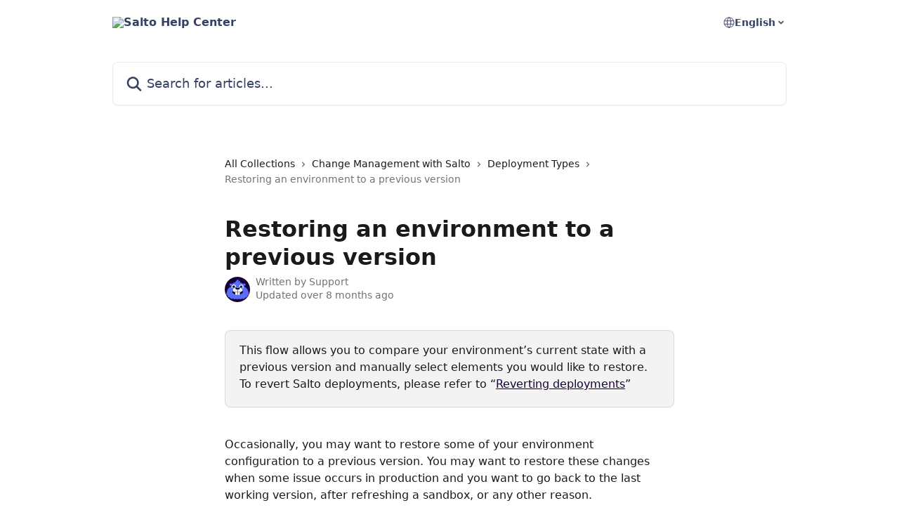

--- FILE ---
content_type: text/html; charset=utf-8
request_url: https://help.salto.io/en/articles/8947851-restoring-an-environment-to-a-previous-version
body_size: 13541
content:
<!DOCTYPE html><html lang="en"><head><meta charSet="utf-8" data-next-head=""/><title data-next-head="">Restoring an environment to a previous version | Salto Help Center</title><meta property="og:title" content="Restoring an environment to a previous version | Salto Help Center" data-next-head=""/><meta name="twitter:title" content="Restoring an environment to a previous version | Salto Help Center" data-next-head=""/><meta property="og:description" content="" data-next-head=""/><meta name="twitter:description" content="" data-next-head=""/><meta name="description" content="" data-next-head=""/><meta property="og:type" content="article" data-next-head=""/><meta name="robots" content="all" data-next-head=""/><meta name="viewport" content="width=device-width, initial-scale=1" data-next-head=""/><link href="https://intercom.help/salto-io/assets/favicon" rel="icon" data-next-head=""/><link rel="canonical" href="https://help.salto.io/en/articles/8947851-restoring-an-environment-to-a-previous-version" data-next-head=""/><link rel="alternate" href="https://help.salto.io/en/articles/8947851-restoring-an-environment-to-a-previous-version" hrefLang="en" data-next-head=""/><link rel="alternate" href="https://help.salto.io/en/articles/8947851-restoring-an-environment-to-a-previous-version" hrefLang="x-default" data-next-head=""/><link nonce="KVOPpumPemrXabs0Olxb7Q5xeKkPHtZ67uicPMk2B9k=" rel="preload" href="https://static.intercomassets.com/_next/static/css/3141721a1e975790.css" as="style"/><link nonce="KVOPpumPemrXabs0Olxb7Q5xeKkPHtZ67uicPMk2B9k=" rel="stylesheet" href="https://static.intercomassets.com/_next/static/css/3141721a1e975790.css" data-n-g=""/><noscript data-n-css="KVOPpumPemrXabs0Olxb7Q5xeKkPHtZ67uicPMk2B9k="></noscript><script defer="" nonce="KVOPpumPemrXabs0Olxb7Q5xeKkPHtZ67uicPMk2B9k=" nomodule="" src="https://static.intercomassets.com/_next/static/chunks/polyfills-42372ed130431b0a.js"></script><script defer="" src="https://static.intercomassets.com/_next/static/chunks/7506.a4d4b38169fb1abb.js" nonce="KVOPpumPemrXabs0Olxb7Q5xeKkPHtZ67uicPMk2B9k="></script><script src="https://static.intercomassets.com/_next/static/chunks/webpack-9467db35ebb51a5b.js" nonce="KVOPpumPemrXabs0Olxb7Q5xeKkPHtZ67uicPMk2B9k=" defer=""></script><script src="https://static.intercomassets.com/_next/static/chunks/framework-1f1b8d38c1d86c61.js" nonce="KVOPpumPemrXabs0Olxb7Q5xeKkPHtZ67uicPMk2B9k=" defer=""></script><script src="https://static.intercomassets.com/_next/static/chunks/main-2c5e5f2c49cfa8a6.js" nonce="KVOPpumPemrXabs0Olxb7Q5xeKkPHtZ67uicPMk2B9k=" defer=""></script><script src="https://static.intercomassets.com/_next/static/chunks/pages/_app-eeb3563fd84abde7.js" nonce="KVOPpumPemrXabs0Olxb7Q5xeKkPHtZ67uicPMk2B9k=" defer=""></script><script src="https://static.intercomassets.com/_next/static/chunks/d0502abb-aa607f45f5026044.js" nonce="KVOPpumPemrXabs0Olxb7Q5xeKkPHtZ67uicPMk2B9k=" defer=""></script><script src="https://static.intercomassets.com/_next/static/chunks/6190-ef428f6633b5a03f.js" nonce="KVOPpumPemrXabs0Olxb7Q5xeKkPHtZ67uicPMk2B9k=" defer=""></script><script src="https://static.intercomassets.com/_next/static/chunks/5729-6d79ddfe1353a77c.js" nonce="KVOPpumPemrXabs0Olxb7Q5xeKkPHtZ67uicPMk2B9k=" defer=""></script><script src="https://static.intercomassets.com/_next/static/chunks/296-7834dcf3444315af.js" nonce="KVOPpumPemrXabs0Olxb7Q5xeKkPHtZ67uicPMk2B9k=" defer=""></script><script src="https://static.intercomassets.com/_next/static/chunks/4835-9db7cd232aae5617.js" nonce="KVOPpumPemrXabs0Olxb7Q5xeKkPHtZ67uicPMk2B9k=" defer=""></script><script src="https://static.intercomassets.com/_next/static/chunks/2735-8954effe331a5dbf.js" nonce="KVOPpumPemrXabs0Olxb7Q5xeKkPHtZ67uicPMk2B9k=" defer=""></script><script src="https://static.intercomassets.com/_next/static/chunks/pages/%5BhelpCenterIdentifier%5D/%5Blocale%5D/articles/%5BarticleSlug%5D-cb17d809302ca462.js" nonce="KVOPpumPemrXabs0Olxb7Q5xeKkPHtZ67uicPMk2B9k=" defer=""></script><script src="https://static.intercomassets.com/_next/static/q6-H78BUaZoMFb5mLFXsB/_buildManifest.js" nonce="KVOPpumPemrXabs0Olxb7Q5xeKkPHtZ67uicPMk2B9k=" defer=""></script><script src="https://static.intercomassets.com/_next/static/q6-H78BUaZoMFb5mLFXsB/_ssgManifest.js" nonce="KVOPpumPemrXabs0Olxb7Q5xeKkPHtZ67uicPMk2B9k=" defer=""></script><meta name="sentry-trace" content="daa477b737b4721edb03e26cac06e681-e30c3aeee216f393-0"/><meta name="baggage" content="sentry-environment=production,sentry-release=ea9fe877243eed5ba8f1a47418a175aad6af4299,sentry-public_key=187f842308a64dea9f1f64d4b1b9c298,sentry-trace_id=daa477b737b4721edb03e26cac06e681,sentry-org_id=2129,sentry-sampled=false,sentry-sample_rand=0.7867071322991437,sentry-sample_rate=0"/><style id="__jsx-1802155537">:root{--body-bg: rgb(255, 255, 255);
--body-image: none;
--body-bg-rgb: 255, 255, 255;
--body-border: rgb(230, 230, 230);
--body-primary-color: #1a1a1a;
--body-secondary-color: #737373;
--body-reaction-bg: rgb(242, 242, 242);
--body-reaction-text-color: rgb(64, 64, 64);
--body-toc-active-border: #737373;
--body-toc-inactive-border: #f2f2f2;
--body-toc-inactive-color: #737373;
--body-toc-active-font-weight: 400;
--body-table-border: rgb(204, 204, 204);
--body-color: hsl(0, 0%, 0%);
--footer-bg: rgb(255, 255, 255);
--footer-image: none;
--footer-border: rgb(230, 230, 230);
--footer-color: hsl(218, 17%, 35%);
--header-bg: none;
--header-image: url(https://downloads.intercomcdn.com/i/o/xbdrirs1/622687/7e28fb76b6fca50ba3ad1b5c6651/cf1aea585ad9672eef4332cd22b0960a.jpg);
--header-color: hsl(225, 30%, 30%);
--collection-card-bg: none;
--collection-card-image: linear-gradient(to bottom right, #EEEEFD,#FBE7F6);
--collection-card-color: hsl(220, 26%, 14%);
--card-bg: rgb(255, 255, 255);
--card-border-color: rgb(230, 230, 230);
--card-border-inner-radius: 6px;
--card-border-radius: 8px;
--card-shadow: 0 1px 2px 0 rgb(0 0 0 / 0.05);
--search-bar-border-radius: 8px;
--search-bar-width: 100%;
--ticket-blue-bg-color: #dce1f9;
--ticket-blue-text-color: #334bfa;
--ticket-green-bg-color: #d7efdc;
--ticket-green-text-color: #0f7134;
--ticket-orange-bg-color: #ffebdb;
--ticket-orange-text-color: #b24d00;
--ticket-red-bg-color: #ffdbdb;
--ticket-red-text-color: #df2020;
--header-height: 245px;
--header-subheader-background-color: #000000;
--header-subheader-font-color: #FFFFFF;
--content-block-bg: rgb(255, 255, 255);
--content-block-image: none;
--content-block-color: hsl(0, 0%, 10%);
--content-block-button-bg: rgb(51, 75, 250);
--content-block-button-image: none;
--content-block-button-color: hsl(0, 0%, 100%);
--content-block-button-radius: 6px;
--primary-color: hsl(264, 100%, 11%);
--primary-color-alpha-10: hsla(264, 100%, 11%, 0.1);
--primary-color-alpha-60: hsla(264, 100%, 11%, 0.6);
--text-on-primary-color: #ffffff}</style><style id="__jsx-1611979459">:root{--font-family-primary: system-ui, "Segoe UI", "Roboto", "Helvetica", "Arial", sans-serif, "Apple Color Emoji", "Segoe UI Emoji", "Segoe UI Symbol"}</style><style id="__jsx-2466147061">:root{--font-family-secondary: system-ui, "Segoe UI", "Roboto", "Helvetica", "Arial", sans-serif, "Apple Color Emoji", "Segoe UI Emoji", "Segoe UI Symbol"}</style><style id="__jsx-cf6f0ea00fa5c760">.fade-background.jsx-cf6f0ea00fa5c760{background:radial-gradient(333.38%100%at 50%0%,rgba(var(--body-bg-rgb),0)0%,rgba(var(--body-bg-rgb),.00925356)11.67%,rgba(var(--body-bg-rgb),.0337355)21.17%,rgba(var(--body-bg-rgb),.0718242)28.85%,rgba(var(--body-bg-rgb),.121898)35.03%,rgba(var(--body-bg-rgb),.182336)40.05%,rgba(var(--body-bg-rgb),.251516)44.25%,rgba(var(--body-bg-rgb),.327818)47.96%,rgba(var(--body-bg-rgb),.409618)51.51%,rgba(var(--body-bg-rgb),.495297)55.23%,rgba(var(--body-bg-rgb),.583232)59.47%,rgba(var(--body-bg-rgb),.671801)64.55%,rgba(var(--body-bg-rgb),.759385)70.81%,rgba(var(--body-bg-rgb),.84436)78.58%,rgba(var(--body-bg-rgb),.9551)88.2%,rgba(var(--body-bg-rgb),1)100%),var(--header-image),var(--header-bg);background-size:cover;background-position-x:center}</style><style id="__jsx-4bed0c08ce36899e">.article_body a:not(.intercom-h2b-button){color:var(--primary-color)}article a.intercom-h2b-button{background-color:var(--primary-color);border:0}.zendesk-article table{overflow-x:scroll!important;display:block!important;height:auto!important}.intercom-interblocks-unordered-nested-list ul,.intercom-interblocks-ordered-nested-list ol{margin-top:16px;margin-bottom:16px}.intercom-interblocks-unordered-nested-list ul .intercom-interblocks-unordered-nested-list ul,.intercom-interblocks-unordered-nested-list ul .intercom-interblocks-ordered-nested-list ol,.intercom-interblocks-ordered-nested-list ol .intercom-interblocks-ordered-nested-list ol,.intercom-interblocks-ordered-nested-list ol .intercom-interblocks-unordered-nested-list ul{margin-top:0;margin-bottom:0}.intercom-interblocks-image a:focus{outline-offset:3px}</style></head><body><div id="__next"><div dir="ltr" class="h-full w-full"><a href="#main-content" class="sr-only font-bold text-header-color focus:not-sr-only focus:absolute focus:left-4 focus:top-4 focus:z-50" aria-roledescription="Link, Press control-option-right-arrow to exit">Skip to main content</a><main class="header__lite"><header id="header" data-testid="header" class="jsx-cf6f0ea00fa5c760 flex flex-col text-header-color"><div class="jsx-cf6f0ea00fa5c760 relative flex grow flex-col mb-9 bg-header-bg bg-header-image bg-cover bg-center pb-9"><div id="sr-announcement" aria-live="polite" class="jsx-cf6f0ea00fa5c760 sr-only"></div><div class="jsx-cf6f0ea00fa5c760 flex h-full flex-col items-center marker:shrink-0"><section class="relative flex w-full flex-col mb-6 pb-6"><div class="header__meta_wrapper flex justify-center px-5 pt-6 leading-none sm:px-10"><div class="flex items-center w-240" data-testid="subheader-container"><div class="mo__body header__site_name"><div class="header__logo"><a href="/en/"><img src="https://downloads.intercomcdn.com/i/o/xbdrirs1/622262/60d3d91e7508dedc8e7d76fb5ce4/b798fd0126f665c8f15d872fd54e9666.png" height="66" alt="Salto Help Center"/></a></div></div><div><div class="flex items-center font-semibold"><div class="flex items-center md:hidden" data-testid="small-screen-children"><button class="flex items-center border-none bg-transparent px-1.5" data-testid="hamburger-menu-button" aria-label="Open menu"><svg width="24" height="24" viewBox="0 0 16 16" xmlns="http://www.w3.org/2000/svg" class="fill-current"><path d="M1.86861 2C1.38889 2 1 2.3806 1 2.85008C1 3.31957 1.38889 3.70017 1.86861 3.70017H14.1314C14.6111 3.70017 15 3.31957 15 2.85008C15 2.3806 14.6111 2 14.1314 2H1.86861Z"></path><path d="M1 8C1 7.53051 1.38889 7.14992 1.86861 7.14992H14.1314C14.6111 7.14992 15 7.53051 15 8C15 8.46949 14.6111 8.85008 14.1314 8.85008H1.86861C1.38889 8.85008 1 8.46949 1 8Z"></path><path d="M1 13.1499C1 12.6804 1.38889 12.2998 1.86861 12.2998H14.1314C14.6111 12.2998 15 12.6804 15 13.1499C15 13.6194 14.6111 14 14.1314 14H1.86861C1.38889 14 1 13.6194 1 13.1499Z"></path></svg></button><div class="fixed right-0 top-0 z-50 h-full w-full hidden" data-testid="hamburger-menu"><div class="flex h-full w-full justify-end bg-black bg-opacity-30"><div class="flex h-fit w-full flex-col bg-white opacity-100 sm:h-full sm:w-1/2"><button class="text-body-font flex items-center self-end border-none bg-transparent pr-6 pt-6" data-testid="hamburger-menu-close-button" aria-label="Close menu"><svg width="24" height="24" viewBox="0 0 16 16" xmlns="http://www.w3.org/2000/svg"><path d="M3.5097 3.5097C3.84165 3.17776 4.37984 3.17776 4.71178 3.5097L7.99983 6.79775L11.2879 3.5097C11.6198 3.17776 12.158 3.17776 12.49 3.5097C12.8219 3.84165 12.8219 4.37984 12.49 4.71178L9.20191 7.99983L12.49 11.2879C12.8219 11.6198 12.8219 12.158 12.49 12.49C12.158 12.8219 11.6198 12.8219 11.2879 12.49L7.99983 9.20191L4.71178 12.49C4.37984 12.8219 3.84165 12.8219 3.5097 12.49C3.17776 12.158 3.17776 11.6198 3.5097 11.2879L6.79775 7.99983L3.5097 4.71178C3.17776 4.37984 3.17776 3.84165 3.5097 3.5097Z"></path></svg></button><nav class="flex flex-col pl-4 text-black"><div class="relative cursor-pointer has-[:focus]:outline"><select class="peer absolute z-10 block h-6 w-full cursor-pointer opacity-0 md:text-base" aria-label="Change language" id="language-selector"><option value="/en/articles/8947851-restoring-an-environment-to-a-previous-version" class="text-black" selected="">English</option></select><div class="mb-10 ml-5 flex items-center gap-1 text-md hover:opacity-80 peer-hover:opacity-80 md:m-0 md:ml-3 md:text-base" aria-hidden="true"><svg id="locale-picker-globe" width="16" height="16" viewBox="0 0 16 16" fill="none" xmlns="http://www.w3.org/2000/svg" class="shrink-0" aria-hidden="true"><path d="M8 15C11.866 15 15 11.866 15 8C15 4.13401 11.866 1 8 1C4.13401 1 1 4.13401 1 8C1 11.866 4.13401 15 8 15Z" stroke="currentColor" stroke-linecap="round" stroke-linejoin="round"></path><path d="M8 15C9.39949 15 10.534 11.866 10.534 8C10.534 4.13401 9.39949 1 8 1C6.60051 1 5.466 4.13401 5.466 8C5.466 11.866 6.60051 15 8 15Z" stroke="currentColor" stroke-linecap="round" stroke-linejoin="round"></path><path d="M1.448 5.75989H14.524" stroke="currentColor" stroke-linecap="round" stroke-linejoin="round"></path><path d="M1.448 10.2402H14.524" stroke="currentColor" stroke-linecap="round" stroke-linejoin="round"></path></svg>English<svg id="locale-picker-arrow" width="16" height="16" viewBox="0 0 16 16" fill="none" xmlns="http://www.w3.org/2000/svg" class="shrink-0" aria-hidden="true"><path d="M5 6.5L8.00093 9.5L11 6.50187" stroke="currentColor" stroke-width="1.5" stroke-linecap="round" stroke-linejoin="round"></path></svg></div></div></nav></div></div></div></div><nav class="hidden items-center md:flex" data-testid="large-screen-children"><div class="relative cursor-pointer has-[:focus]:outline"><select class="peer absolute z-10 block h-6 w-full cursor-pointer opacity-0 md:text-base" aria-label="Change language" id="language-selector"><option value="/en/articles/8947851-restoring-an-environment-to-a-previous-version" class="text-black" selected="">English</option></select><div class="mb-10 ml-5 flex items-center gap-1 text-md hover:opacity-80 peer-hover:opacity-80 md:m-0 md:ml-3 md:text-base" aria-hidden="true"><svg id="locale-picker-globe" width="16" height="16" viewBox="0 0 16 16" fill="none" xmlns="http://www.w3.org/2000/svg" class="shrink-0" aria-hidden="true"><path d="M8 15C11.866 15 15 11.866 15 8C15 4.13401 11.866 1 8 1C4.13401 1 1 4.13401 1 8C1 11.866 4.13401 15 8 15Z" stroke="currentColor" stroke-linecap="round" stroke-linejoin="round"></path><path d="M8 15C9.39949 15 10.534 11.866 10.534 8C10.534 4.13401 9.39949 1 8 1C6.60051 1 5.466 4.13401 5.466 8C5.466 11.866 6.60051 15 8 15Z" stroke="currentColor" stroke-linecap="round" stroke-linejoin="round"></path><path d="M1.448 5.75989H14.524" stroke="currentColor" stroke-linecap="round" stroke-linejoin="round"></path><path d="M1.448 10.2402H14.524" stroke="currentColor" stroke-linecap="round" stroke-linejoin="round"></path></svg>English<svg id="locale-picker-arrow" width="16" height="16" viewBox="0 0 16 16" fill="none" xmlns="http://www.w3.org/2000/svg" class="shrink-0" aria-hidden="true"><path d="M5 6.5L8.00093 9.5L11 6.50187" stroke="currentColor" stroke-width="1.5" stroke-linecap="round" stroke-linejoin="round"></path></svg></div></div></nav></div></div></div></div></section><section class="relative mx-5 flex h-full w-full flex-col items-center px-5 sm:px-10"><div class="flex h-full max-w-full flex-col w-240 justify-end" data-testid="main-header-container"><div id="search-bar" class="relative w-full"><form action="/en/" autoComplete="off"><div class="flex w-full flex-col items-start"><div class="relative flex w-full sm:w-search-bar"><label for="search-input" class="sr-only">Search for articles...</label><input id="search-input" type="text" autoComplete="off" class="peer w-full rounded-search-bar border border-black-alpha-8 bg-white-alpha-20 p-4 ps-12 font-secondary text-lg text-header-color shadow-search-bar outline-none transition ease-linear placeholder:text-header-color hover:bg-white-alpha-27 hover:shadow-search-bar-hover focus:border-transparent focus:bg-white focus:text-black-10 focus:shadow-search-bar-focused placeholder:focus:text-black-45" placeholder="Search for articles..." name="q" aria-label="Search for articles..." value=""/><div class="absolute inset-y-0 start-0 flex items-center fill-header-color peer-focus-visible:fill-black-45 pointer-events-none ps-5"><svg width="22" height="21" viewBox="0 0 22 21" xmlns="http://www.w3.org/2000/svg" class="fill-inherit" aria-hidden="true"><path fill-rule="evenodd" clip-rule="evenodd" d="M3.27485 8.7001C3.27485 5.42781 5.92757 2.7751 9.19985 2.7751C12.4721 2.7751 15.1249 5.42781 15.1249 8.7001C15.1249 11.9724 12.4721 14.6251 9.19985 14.6251C5.92757 14.6251 3.27485 11.9724 3.27485 8.7001ZM9.19985 0.225098C4.51924 0.225098 0.724854 4.01948 0.724854 8.7001C0.724854 13.3807 4.51924 17.1751 9.19985 17.1751C11.0802 17.1751 12.8176 16.5627 14.2234 15.5265L19.0981 20.4013C19.5961 20.8992 20.4033 20.8992 20.9013 20.4013C21.3992 19.9033 21.3992 19.0961 20.9013 18.5981L16.0264 13.7233C17.0625 12.3176 17.6749 10.5804 17.6749 8.7001C17.6749 4.01948 13.8805 0.225098 9.19985 0.225098Z"></path></svg></div></div></div></form></div></div></section></div></div></header><div class="z-1 flex shrink-0 grow basis-auto justify-center px-5 sm:px-10"><section data-testid="main-content" id="main-content" class="max-w-full w-240"><section data-testid="article-section" class="section section__article"><div class="justify-center flex"><div class="relative z-3 w-full lg:max-w-160 "><div class="flex pb-6 max-md:pb-2 lg:max-w-160"><div tabindex="-1" class="focus:outline-none"><div class="flex flex-wrap items-baseline pb-4 text-base" tabindex="0" role="navigation" aria-label="Breadcrumb"><a href="/en/" class="pr-2 text-body-primary-color no-underline hover:text-body-secondary-color">All Collections</a><div class="pr-2" aria-hidden="true"><svg width="6" height="10" viewBox="0 0 6 10" class="block h-2 w-2 fill-body-secondary-color rtl:rotate-180" xmlns="http://www.w3.org/2000/svg"><path fill-rule="evenodd" clip-rule="evenodd" d="M0.648862 0.898862C0.316916 1.23081 0.316916 1.769 0.648862 2.10094L3.54782 4.9999L0.648862 7.89886C0.316916 8.23081 0.316917 8.769 0.648862 9.10094C0.980808 9.43289 1.519 9.43289 1.85094 9.10094L5.35094 5.60094C5.68289 5.269 5.68289 4.73081 5.35094 4.39886L1.85094 0.898862C1.519 0.566916 0.980807 0.566916 0.648862 0.898862Z"></path></svg></div><a href="https://help.salto.io/en/collections/3823138-change-management-with-salto" class="pr-2 text-body-primary-color no-underline hover:text-body-secondary-color" data-testid="breadcrumb-0">Change Management with Salto</a><div class="pr-2" aria-hidden="true"><svg width="6" height="10" viewBox="0 0 6 10" class="block h-2 w-2 fill-body-secondary-color rtl:rotate-180" xmlns="http://www.w3.org/2000/svg"><path fill-rule="evenodd" clip-rule="evenodd" d="M0.648862 0.898862C0.316916 1.23081 0.316916 1.769 0.648862 2.10094L3.54782 4.9999L0.648862 7.89886C0.316916 8.23081 0.316917 8.769 0.648862 9.10094C0.980808 9.43289 1.519 9.43289 1.85094 9.10094L5.35094 5.60094C5.68289 5.269 5.68289 4.73081 5.35094 4.39886L1.85094 0.898862C1.519 0.566916 0.980807 0.566916 0.648862 0.898862Z"></path></svg></div><a href="https://help.salto.io/en/collections/9939231-deployment-types" class="pr-2 text-body-primary-color no-underline hover:text-body-secondary-color" data-testid="breadcrumb-1">Deployment Types</a><div class="pr-2" aria-hidden="true"><svg width="6" height="10" viewBox="0 0 6 10" class="block h-2 w-2 fill-body-secondary-color rtl:rotate-180" xmlns="http://www.w3.org/2000/svg"><path fill-rule="evenodd" clip-rule="evenodd" d="M0.648862 0.898862C0.316916 1.23081 0.316916 1.769 0.648862 2.10094L3.54782 4.9999L0.648862 7.89886C0.316916 8.23081 0.316917 8.769 0.648862 9.10094C0.980808 9.43289 1.519 9.43289 1.85094 9.10094L5.35094 5.60094C5.68289 5.269 5.68289 4.73081 5.35094 4.39886L1.85094 0.898862C1.519 0.566916 0.980807 0.566916 0.648862 0.898862Z"></path></svg></div><div class="text-body-secondary-color">Restoring an environment to a previous version</div></div></div></div><div class=""><div class="article intercom-force-break"><div class="mb-10 max-lg:mb-6"><div class="flex flex-col gap-4"><div class="flex flex-col"><h1 class="mb-1 font-primary text-2xl font-bold leading-10 text-body-primary-color">Restoring an environment to a previous version</h1></div><div class="avatar"><div class="avatar__photo"><img width="24" height="24" src="https://static.intercomassets.com/avatars/5451387/square_128/Frame_2_%281%29-1649872775.png" alt="Support avatar" class="inline-flex items-center justify-center rounded-full bg-primary text-lg font-bold leading-6 text-primary-text shadow-solid-2 shadow-body-bg [&amp;:nth-child(n+2)]:hidden lg:[&amp;:nth-child(n+2)]:inline-flex h-8 w-8 sm:h-9 sm:w-9"/></div><div class="avatar__info -mt-0.5 text-base"><span class="text-body-secondary-color"><div>Written by <span>Support</span></div> <!-- -->Updated over 8 months ago</span></div></div></div></div><div class="jsx-4bed0c08ce36899e "><div class="jsx-4bed0c08ce36899e article_body"><article class="jsx-4bed0c08ce36899e "><div class="intercom-interblocks-callout" style="background-color:#e8e8e880;border-color:#73737633"><div class="intercom-interblocks-paragraph no-margin intercom-interblocks-align-left"><p>This flow allows you to compare your environment’s current state with a previous version and manually select elements you would like to restore.</p></div><div class="intercom-interblocks-paragraph no-margin intercom-interblocks-align-left"><p>To revert Salto deployments, please refer to “<a href="https://help.salto.io/en/articles/8906944-reverting-deployments">Reverting deployments</a>”</p></div></div><div class="intercom-interblocks-paragraph no-margin intercom-interblocks-align-left"><p> </p></div><div class="intercom-interblocks-paragraph no-margin intercom-interblocks-align-left"><p>Occasionally, you may want to restore some of your environment configuration to a previous version. You may want to restore these changes when some issue occurs in production and you want to go back to the last working version, after refreshing a sandbox, or any other reason.</p></div><div class="intercom-interblocks-paragraph no-margin intercom-interblocks-align-left"><p> </p></div><div class="intercom-interblocks-paragraph no-margin intercom-interblocks-align-left"><p>To restore an environment&#x27;s configuration to a previous version, go to the Change Log tab. Here, you&#x27;ll see a list of all versions done in the Environment.</p></div><div class="intercom-interblocks-paragraph no-margin intercom-interblocks-align-left"><p>To restore the environment&#x27;s configuration to a specific version, hover on the row of the Fetch or Deployment that changed the environment and click the Restore button:</p></div><div class="intercom-interblocks-paragraph no-margin intercom-interblocks-align-left"><p> </p></div><div class="intercom-interblocks-paragraph no-margin intercom-interblocks-align-left"><p> </p></div><div class="intercom-interblocks-image intercom-interblocks-align-left"><a href="https://downloads.intercomcdn.com/i/o/1129972808/e01f989e2695a699a3a65219/Change+log+-+general+%281080p+15f%29.gif?expires=1768913100&amp;signature=4e21eb78339b693889619f4b4252961ae863e70e95c9dfbb3c311925d463ed03&amp;req=dSElH8B5n4lfUfMW1HO4zU%2FgW5ObqDIqH%2F%2BGGTAlke7p90ypKtRIVXtVKhby%0AR2CSIBqZ74TMRFUT7EY%3D%0A" target="_blank" rel="noreferrer nofollow noopener"><img src="https://downloads.intercomcdn.com/i/o/1129972808/e01f989e2695a699a3a65219/Change+log+-+general+%281080p+15f%29.gif?expires=1768913100&amp;signature=4e21eb78339b693889619f4b4252961ae863e70e95c9dfbb3c311925d463ed03&amp;req=dSElH8B5n4lfUfMW1HO4zU%2FgW5ObqDIqH%2F%2BGGTAlke7p90ypKtRIVXtVKhby%0AR2CSIBqZ74TMRFUT7EY%3D%0A" width="2088" height="1080"/></a></div><div class="intercom-interblocks-paragraph no-margin intercom-interblocks-align-left"><p> </p></div><div class="intercom-interblocks-paragraph no-margin intercom-interblocks-align-left"><p>A &quot;Restore&quot; deployment will then be created. The deployment starts with a comparison of the current environment configuration, and the historic configuration from the version you chose; you can now select specific changes you want to restore. </p></div><div class="intercom-interblocks-callout" style="background-color:#e3e7fa80;border-color:#334bfa33"><div class="intercom-interblocks-paragraph no-margin intercom-interblocks-align-left"><p>💡 A version is created after every successful fetch and deployment that represents changes in the environment.<br/>To lean more about automating and controlling your versions frequency go to &quot;<a href="https://app.intercom.com/a/apps/xbdrirs1/articles/articles/8889642/show" rel="nofollow noopener noreferrer" target="_blank">Fetching Your Configuration Data</a>&quot;.</p></div></div><div class="intercom-interblocks-paragraph no-margin intercom-interblocks-align-left"><p>If you cannot find the changes you would like to restore, you can modify the compared version of the environment by clicking on the version badge and choosing a different version.</p></div><div class="intercom-interblocks-paragraph no-margin intercom-interblocks-align-left"><p> </p></div><div class="intercom-interblocks-image intercom-interblocks-align-left"><a href="https://downloads.intercomcdn.com/i/o/962729575/3075b5407de29a56c8d00730/Screen_Shot_2024-02-12_at_12_07_02.png?expires=1768913100&amp;signature=33c7a55e2342d09496676116b07b6d5b442b24c4fec225fcb8c037f6bf677b24&amp;req=fSYlEct3mIZaFb4f3HP0gLRuDOsPU0BQL9wP%2FQTE22mrp39P2Jw8WEWtRks%2F%0Anb81g0E5uYTeHCdLbA%3D%3D%0A" target="_blank" rel="noreferrer nofollow noopener"><img src="https://downloads.intercomcdn.com/i/o/962729575/3075b5407de29a56c8d00730/Screen_Shot_2024-02-12_at_12_07_02.png?expires=1768913100&amp;signature=33c7a55e2342d09496676116b07b6d5b442b24c4fec225fcb8c037f6bf677b24&amp;req=fSYlEct3mIZaFb4f3HP0gLRuDOsPU0BQL9wP%2FQTE22mrp39P2Jw8WEWtRks%2F%0Anb81g0E5uYTeHCdLbA%3D%3D%0A" width="3578" height="1788"/></a></div><div class="intercom-interblocks-paragraph no-margin intercom-interblocks-align-left"><p> </p></div><div class="intercom-interblocks-paragraph no-margin intercom-interblocks-align-left"><p>After selecting the changes you wish to deploy, click &quot;Preview Deployment&quot; to continue. You can read more about the rest of the deploy process, in the &quot;<a href="https://help.salto.io/en/articles/9099857-previewing-and-finalizing-your-deployment">Previewing and finalizing your deployment</a>&quot; help article.</p></div><div class="intercom-interblocks-paragraph no-margin intercom-interblocks-align-left"><p> </p></div><div class="intercom-interblocks-callout" style="background-color:#feedaf80;border-color:#fbc91633"><div class="intercom-interblocks-paragraph no-margin intercom-interblocks-align-left"><p><b>Important Notice on Restoring with Regenerated Salto IDs</b></p></div><div class="intercom-interblocks-paragraph no-margin intercom-interblocks-align-left"><p>When <a href="https://help.salto.io/en/articles/8290892-misalignment-of-salto-element-ids">regenerating Salto IDs</a>, be mindful that attempting to restore to a version prior to Salto IDs regeneration result in elements with newly generated Salto IDs not being restored. This limitation is due to the absence of these IDs in earlier versions, which can prevent a direct match during the restoration process. Please plan your revert activities accordingly to make sure you recover the environment&#x27;s configuration.</p></div></div></article></div></div></div></div><div class="intercom-reaction-picker -mb-4 -ml-4 -mr-4 mt-6 rounded-card sm:-mb-2 sm:-ml-1 sm:-mr-1 sm:mt-8" role="group" aria-label="feedback form"><div class="intercom-reaction-prompt">Did this answer your question?</div><div class="intercom-reactions-container"><button class="intercom-reaction" aria-label="Disappointed Reaction" tabindex="0" data-reaction-text="disappointed" aria-pressed="false"><span title="Disappointed">😞</span></button><button class="intercom-reaction" aria-label="Neutral Reaction" tabindex="0" data-reaction-text="neutral" aria-pressed="false"><span title="Neutral">😐</span></button><button class="intercom-reaction" aria-label="Smiley Reaction" tabindex="0" data-reaction-text="smiley" aria-pressed="false"><span title="Smiley">😃</span></button></div></div></div></div></section></section></div><footer id="footer" class="mt-24 shrink-0 bg-footer-bg px-0 py-12 text-left text-base text-footer-color"><div class="shrink-0 grow basis-auto px-5 sm:px-10"><div class="mx-auto max-w-240 sm:w-auto"><div><div class="text-center" data-testid="simple-footer-layout"><div class="align-middle text-lg text-footer-color"><a class="no-underline" href="/en/"><img data-testid="logo-img" src="https://downloads.intercomcdn.com/i/o/563488/85fdb6d8ae1ff7e31ac5c23f/1d7167e171b523a9557770877b19376e.png" alt="Salto Help Center" class="max-h-8 contrast-80 inline"/></a></div><div class="mt-10" data-testid="simple-footer-links"><div class="flex flex-row justify-center"></div><ul data-testid="social-links" class="flex flex-wrap items-center gap-4 p-0 justify-center" id="social-links"><li class="list-none align-middle"><a target="_blank" href="https://www.linkedin.com/company/salto-io" rel="nofollow noreferrer noopener" data-testid="footer-social-link-0" class="no-underline"><img src="https://intercom.help/salto-io/assets/svg/icon:social-linkedin/4A5568" alt="" aria-label="https://www.linkedin.com/company/salto-io" width="16" height="16" loading="lazy" data-testid="social-icon-linkedin"/></a></li><li class="list-none align-middle"><a target="_blank" href="https://www.twitter.com/salto_io" rel="nofollow noreferrer noopener" data-testid="footer-social-link-1" class="no-underline"><img src="https://intercom.help/salto-io/assets/svg/icon:social-twitter-x/4A5568" alt="" aria-label="https://www.twitter.com/salto_io" width="16" height="16" loading="lazy" data-testid="social-icon-x"/></a></li></ul></div></div></div></div></div></footer></main></div></div><script id="__NEXT_DATA__" type="application/json" nonce="KVOPpumPemrXabs0Olxb7Q5xeKkPHtZ67uicPMk2B9k=">{"props":{"pageProps":{"app":{"id":"xbdrirs1","messengerUrl":"https://widget.intercom.io/widget/xbdrirs1","name":"Salto","poweredByIntercomUrl":"https://www.intercom.com/intercom-link?company=Salto\u0026solution=customer-support\u0026utm_campaign=intercom-link\u0026utm_content=We+run+on+Intercom\u0026utm_medium=help-center\u0026utm_referrer=https%3A%2F%2Fhelp.salto.io%2Fen%2Farticles%2F8947851-restoring-an-environment-to-a-previous-version\u0026utm_source=desktop-web","features":{"consentBannerBeta":false,"customNotFoundErrorMessage":false,"disableFontPreloading":false,"disableNoMarginClassTransformation":false,"finOnHelpCenter":false,"hideIconsWithBackgroundImages":false,"messengerCustomFonts":false}},"helpCenterSite":{"customDomain":"help.salto.io","defaultLocale":"en","disableBranding":true,"externalLoginName":"Salto free 30 day trial","externalLoginUrl":"https://app.salto.io/login","footerContactDetails":null,"footerLinks":{"custom":[],"socialLinks":[{"iconUrl":"https://intercom.help/salto-io/assets/svg/icon:social-linkedin","provider":"linkedin","url":"https://www.linkedin.com/company/salto-io"},{"iconUrl":"https://intercom.help/salto-io/assets/svg/icon:social-twitter-x","provider":"x","url":"https://www.twitter.com/salto_io"}],"linkGroups":[]},"headerLinks":[],"homeCollectionCols":2,"googleAnalyticsTrackingId":null,"googleTagManagerId":null,"pathPrefixForCustomDomain":null,"seoIndexingEnabled":true,"helpCenterId":1203795,"url":"https://help.salto.io","customizedFooterTextContent":null,"consentBannerConfig":null,"canInjectCustomScripts":false,"scriptSection":1,"customScriptFilesExist":false},"localeLinks":[{"id":"en","absoluteUrl":"https://help.salto.io/en/articles/8947851-restoring-an-environment-to-a-previous-version","available":true,"name":"English","selected":true,"url":"/en/articles/8947851-restoring-an-environment-to-a-previous-version"}],"requestContext":{"articleSource":null,"academy":false,"canonicalUrl":"https://help.salto.io/en/articles/8947851-restoring-an-environment-to-a-previous-version","headerless":false,"isDefaultDomainRequest":false,"nonce":"KVOPpumPemrXabs0Olxb7Q5xeKkPHtZ67uicPMk2B9k=","rootUrl":"/en/","sheetUserCipher":null,"type":"help-center"},"theme":{"color":"160038","siteName":"Salto Help Center","headline":"Automated configuration management for enterprise applications","headerFontColor":"354062","logo":"https://downloads.intercomcdn.com/i/o/xbdrirs1/622262/60d3d91e7508dedc8e7d76fb5ce4/b798fd0126f665c8f15d872fd54e9666.png","logoHeight":"66","header":"https://downloads.intercomcdn.com/i/o/xbdrirs1/622687/7e28fb76b6fca50ba3ad1b5c6651/cf1aea585ad9672eef4332cd22b0960a.jpg","favicon":"https://intercom.help/salto-io/assets/favicon","locale":"en","homeUrl":"https://www.salto.io","social":null,"urlPrefixForDefaultDomain":"https://intercom.help/salto-io","customDomain":"help.salto.io","customDomainUsesSsl":true,"customizationOptions":{"customizationType":1,"header":{"backgroundColor":"#160038","fontColor":"#354062","fadeToEdge":false,"backgroundGradient":null,"backgroundImageId":622687,"backgroundImageUrl":"https://downloads.intercomcdn.com/i/o/xbdrirs1/622687/7e28fb76b6fca50ba3ad1b5c6651/cf1aea585ad9672eef4332cd22b0960a.jpg"},"body":{"backgroundColor":"#ffffff","fontColor":null,"fadeToEdge":null,"backgroundGradient":null,"backgroundImageId":null},"footer":{"backgroundColor":"#ffffff","fontColor":"#4A5568","fadeToEdge":null,"backgroundGradient":null,"backgroundImageId":null,"showRichTextField":false},"layout":{"homePage":{"blocks":[{"type":"tickets-portal-link","enabled":false},{"type":"article-list","columns":2,"enabled":false,"localizedContent":[{"title":"","locale":"en","links":[{"articleId":"6927208","type":"article-link"},{"articleId":"6927221","type":"article-link"},{"articleId":"6933961","type":"article-link"},{"articleId":"7837112","type":"article-link"},{"articleId":"6933964","type":"article-link"},{"articleId":"7835740","type":"article-link"}]}]},{"type":"content-block","enabled":false,"columns":1},{"type":"collection-list","columns":2,"template":2}]},"collectionsPage":{"showArticleDescriptions":false},"articlePage":{},"searchPage":{}},"collectionCard":{"global":{"backgroundColor":null,"fontColor":"#1A202C","fadeToEdge":null,"backgroundGradient":{"steps":[{"color":"#EEEEFD"},{"color":"#FBE7F6"}]},"backgroundImageId":null,"showIcons":true,"backgroundImageUrl":null},"collections":[{"collectionId":3780735,"outboundContent":{"backgroundColor":"#00A1DF","fontColor":"#1A202C","fadeToEdge":null,"backgroundGradient":null,"backgroundImageId":null}},{"collectionId":3780769,"outboundContent":{"backgroundColor":null,"fontColor":"#1A202C","fadeToEdge":null,"backgroundGradient":{"steps":[{"color":"#EEEEFD"},{"color":"#FBE7F6"}]},"backgroundImageId":null}},{"collectionId":3780736,"outboundContent":{"backgroundColor":"#1C2126","fontColor":"#1A202C","fadeToEdge":null,"backgroundGradient":null,"backgroundImageId":null}},{"collectionId":3780737,"outboundContent":{"backgroundColor":"#03353A","fontColor":"#1A202C","fadeToEdge":null,"backgroundGradient":null,"backgroundImageId":null}},{"collectionId":3780738,"outboundContent":{"backgroundColor":"#1867DB","fontColor":"#1A202C","fadeToEdge":null,"backgroundGradient":null,"backgroundImageId":null}},{"collectionId":3982949,"outboundContent":{"backgroundColor":"#191919","fontColor":"#1A202C","fadeToEdge":null,"backgroundGradient":null,"backgroundImageId":null}},{"collectionId":9413361,"outboundContent":{"backgroundColor":"#5956E9","fontColor":"#1A202C","fadeToEdge":null,"backgroundGradient":null,"backgroundImageId":null}},{"collectionId":3780743,"outboundContent":{"backgroundColor":"#EDF2F7","fontColor":"#ffffff","fadeToEdge":null,"backgroundGradient":null,"backgroundImageId":null}},{"collectionId":3823218,"outboundContent":{"backgroundColor":"#EDF2F7","fontColor":"#1A202C","fadeToEdge":null,"backgroundGradient":null,"backgroundImageId":null}},{"collectionId":6633070,"outboundContent":{"backgroundColor":"#EDF2F7","fontColor":"#1A202C","fadeToEdge":null,"backgroundGradient":null,"backgroundImageId":null}},{"collectionId":3780733,"outboundContent":{"backgroundColor":"#EDF2F7","fontColor":"#1A202C","fadeToEdge":null,"backgroundGradient":null,"backgroundImageId":null}},{"collectionId":11520454,"outboundContent":{"backgroundColor":"#24375B","fontColor":"#24375B","fadeToEdge":null,"backgroundGradient":null,"backgroundImageId":null}}]},"global":{"font":{"customFontFaces":[],"primary":null,"secondary":null},"componentStyle":{"card":{"type":"bordered","borderRadius":8}},"namedComponents":{"header":{"subheader":{"enabled":false,"style":{"backgroundColor":"#000000","fontColor":"#FFFFFF"}},"style":{"height":"245px","align":"start","justify":"end"}},"searchBar":{"style":{"width":"100%","borderRadius":8}},"footer":{"type":0}},"brand":{"colors":[],"websiteUrl":""}},"contentBlock":{"blockStyle":{"backgroundColor":"#ffffff","fontColor":"#1a1a1a","fadeToEdge":null,"backgroundGradient":null,"backgroundImageId":null,"backgroundImageUrl":null},"buttonOptions":{"backgroundColor":"#334BFA","fontColor":"#ffffff","borderRadius":6},"isFullWidth":false}},"helpCenterName":"Salto Help Center","footerLogo":"https://downloads.intercomcdn.com/i/o/563488/85fdb6d8ae1ff7e31ac5c23f/1d7167e171b523a9557770877b19376e.png","footerLogoHeight":"38","localisedInformation":{"contentBlock":{"locale":"en","title":"Content section title","withButton":false,"description":"","buttonTitle":"Button title","buttonUrl":""}}},"user":{"userId":"18bd9c39-f133-4438-a5dd-3e528998fd44","role":"visitor_role","country_code":null},"articleContent":{"articleId":"8947851","author":{"avatar":"https://static.intercomassets.com/avatars/5451387/square_128/Frame_2_%281%29-1649872775.png","name":"Support","first_name":"Support","avatar_shape":"circle"},"blocks":[{"type":"callout","content":[{"type":"paragraph","text":"This flow allows you to compare your environment’s current state with a previous version and manually select elements you would like to restore.","class":"no-margin"},{"type":"paragraph","text":"To revert Salto deployments, please refer to “\u003ca href=\"https://help.salto.io/en/articles/8906944-reverting-deployments\"\u003eReverting deployments\u003c/a\u003e”","class":"no-margin"}],"style":{"backgroundColor":"#e8e8e880","borderColor":"#73737633"}},{"type":"paragraph","text":" ","class":"no-margin"},{"type":"paragraph","text":"Occasionally, you may want to restore some of your environment configuration to a previous version. You may want to restore these changes when some issue occurs in production and you want to go back to the last working version, after refreshing a sandbox, or any other reason.","class":"no-margin"},{"type":"paragraph","text":" ","class":"no-margin"},{"type":"paragraph","text":"To restore an environment's configuration to a previous version, go to the Change Log tab. Here, you'll see a list of all versions done in the Environment.","class":"no-margin"},{"type":"paragraph","text":"To restore the environment's configuration to a specific version, hover on the row of the Fetch or Deployment that changed the environment and click the Restore button:","class":"no-margin"},{"type":"paragraph","text":" ","class":"no-margin"},{"type":"paragraph","text":" ","class":"no-margin"},{"type":"image","url":"https://downloads.intercomcdn.com/i/o/1129972808/e01f989e2695a699a3a65219/Change+log+-+general+%281080p+15f%29.gif?expires=1768913100\u0026signature=4e21eb78339b693889619f4b4252961ae863e70e95c9dfbb3c311925d463ed03\u0026req=dSElH8B5n4lfUfMW1HO4zU%2FgW5ObqDIqH%2F%2BGGTAlke7p90ypKtRIVXtVKhby%0AR2CSIBqZ74TMRFUT7EY%3D%0A","width":2088,"height":1080},{"type":"paragraph","text":" ","class":"no-margin"},{"type":"paragraph","text":"A \"Restore\" deployment will then be created. The deployment starts with a comparison of the current environment configuration, and the historic configuration from the version you chose; you can now select specific changes you want to restore. ","class":"no-margin"},{"type":"callout","content":[{"type":"paragraph","text":"💡 A version is created after every successful fetch and deployment that represents changes in the environment.\u003cbr\u003eTo lean more about automating and controlling your versions frequency go to \"\u003ca href=\"https://app.intercom.com/a/apps/xbdrirs1/articles/articles/8889642/show\" rel=\"nofollow noopener noreferrer\" target=\"_blank\"\u003eFetching Your Configuration Data\u003c/a\u003e\".","class":"no-margin"}],"style":{"backgroundColor":"#e3e7fa80","borderColor":"#334bfa33"}},{"type":"paragraph","text":"If you cannot find the changes you would like to restore, you can modify the compared version of the environment by clicking on the version badge and choosing a different version.","class":"no-margin"},{"type":"paragraph","text":" ","class":"no-margin"},{"type":"image","url":"https://downloads.intercomcdn.com/i/o/962729575/3075b5407de29a56c8d00730/Screen_Shot_2024-02-12_at_12_07_02.png?expires=1768913100\u0026signature=33c7a55e2342d09496676116b07b6d5b442b24c4fec225fcb8c037f6bf677b24\u0026req=fSYlEct3mIZaFb4f3HP0gLRuDOsPU0BQL9wP%2FQTE22mrp39P2Jw8WEWtRks%2F%0Anb81g0E5uYTeHCdLbA%3D%3D%0A","width":3578,"height":1788},{"type":"paragraph","text":" ","class":"no-margin"},{"type":"paragraph","text":"After selecting the changes you wish to deploy, click \"Preview Deployment\" to continue. You can read more about the rest of the deploy process, in the \"\u003ca href=\"https://help.salto.io/en/articles/9099857-previewing-and-finalizing-your-deployment\"\u003ePreviewing and finalizing your deployment\u003c/a\u003e\" help article.","class":"no-margin"},{"type":"paragraph","text":" ","class":"no-margin"},{"type":"callout","content":[{"type":"paragraph","text":"\u003cb\u003eImportant Notice on Restoring with Regenerated Salto IDs\u003c/b\u003e","class":"no-margin"},{"type":"paragraph","text":"When \u003ca href=\"https://help.salto.io/en/articles/8290892-misalignment-of-salto-element-ids\"\u003eregenerating Salto IDs\u003c/a\u003e, be mindful that attempting to restore to a version prior to Salto IDs regeneration result in elements with newly generated Salto IDs not being restored. This limitation is due to the absence of these IDs in earlier versions, which can prevent a direct match during the restoration process. Please plan your revert activities accordingly to make sure you recover the environment's configuration.","class":"no-margin"}],"style":{"backgroundColor":"#feedaf80","borderColor":"#fbc91633"}}],"collectionId":"9939231","description":"","id":"9087849","lastUpdated":"Updated over 8 months ago","relatedArticles":null,"targetUserType":"everyone","title":"Restoring an environment to a previous version","showTableOfContents":true,"synced":false,"isStandaloneApp":false},"breadcrumbs":[{"url":"https://help.salto.io/en/collections/3823138-change-management-with-salto","name":"Change Management with Salto"},{"url":"https://help.salto.io/en/collections/9939231-deployment-types","name":"Deployment Types"}],"selectedReaction":null,"showReactions":true,"themeCSSCustomProperties":{"--body-bg":"rgb(255, 255, 255)","--body-image":"none","--body-bg-rgb":"255, 255, 255","--body-border":"rgb(230, 230, 230)","--body-primary-color":"#1a1a1a","--body-secondary-color":"#737373","--body-reaction-bg":"rgb(242, 242, 242)","--body-reaction-text-color":"rgb(64, 64, 64)","--body-toc-active-border":"#737373","--body-toc-inactive-border":"#f2f2f2","--body-toc-inactive-color":"#737373","--body-toc-active-font-weight":400,"--body-table-border":"rgb(204, 204, 204)","--body-color":"hsl(0, 0%, 0%)","--footer-bg":"rgb(255, 255, 255)","--footer-image":"none","--footer-border":"rgb(230, 230, 230)","--footer-color":"hsl(218, 17%, 35%)","--header-bg":"none","--header-image":"url(https://downloads.intercomcdn.com/i/o/xbdrirs1/622687/7e28fb76b6fca50ba3ad1b5c6651/cf1aea585ad9672eef4332cd22b0960a.jpg)","--header-color":"hsl(225, 30%, 30%)","--collection-card-bg":"none","--collection-card-image":"linear-gradient(to bottom right, #EEEEFD,#FBE7F6)","--collection-card-color":"hsl(220, 26%, 14%)","--card-bg":"rgb(255, 255, 255)","--card-border-color":"rgb(230, 230, 230)","--card-border-inner-radius":"6px","--card-border-radius":"8px","--card-shadow":"0 1px 2px 0 rgb(0 0 0 / 0.05)","--search-bar-border-radius":"8px","--search-bar-width":"100%","--ticket-blue-bg-color":"#dce1f9","--ticket-blue-text-color":"#334bfa","--ticket-green-bg-color":"#d7efdc","--ticket-green-text-color":"#0f7134","--ticket-orange-bg-color":"#ffebdb","--ticket-orange-text-color":"#b24d00","--ticket-red-bg-color":"#ffdbdb","--ticket-red-text-color":"#df2020","--header-height":"245px","--header-subheader-background-color":"#000000","--header-subheader-font-color":"#FFFFFF","--content-block-bg":"rgb(255, 255, 255)","--content-block-image":"none","--content-block-color":"hsl(0, 0%, 10%)","--content-block-button-bg":"rgb(51, 75, 250)","--content-block-button-image":"none","--content-block-button-color":"hsl(0, 0%, 100%)","--content-block-button-radius":"6px","--primary-color":"hsl(264, 100%, 11%)","--primary-color-alpha-10":"hsla(264, 100%, 11%, 0.1)","--primary-color-alpha-60":"hsla(264, 100%, 11%, 0.6)","--text-on-primary-color":"#ffffff"},"intl":{"defaultLocale":"en","locale":"en","messages":{"layout.skip_to_main_content":"Skip to main content","layout.skip_to_main_content_exit":"Link, Press control-option-right-arrow to exit","article.attachment_icon":"Attachment icon","article.related_articles":"Related Articles","article.written_by":"Written by \u003cb\u003e{author}\u003c/b\u003e","article.table_of_contents":"Table of contents","breadcrumb.all_collections":"All Collections","breadcrumb.aria_label":"Breadcrumb","collection.article_count.one":"{count} article","collection.article_count.other":"{count} articles","collection.articles_heading":"Articles","collection.sections_heading":"Collections","collection.written_by.one":"Written by \u003cb\u003e{author}\u003c/b\u003e","collection.written_by.two":"Written by \u003cb\u003e{author1}\u003c/b\u003e and \u003cb\u003e{author2}\u003c/b\u003e","collection.written_by.three":"Written by \u003cb\u003e{author1}\u003c/b\u003e, \u003cb\u003e{author2}\u003c/b\u003e and \u003cb\u003e{author3}\u003c/b\u003e","collection.written_by.four":"Written by \u003cb\u003e{author1}\u003c/b\u003e, \u003cb\u003e{author2}\u003c/b\u003e, \u003cb\u003e{author3}\u003c/b\u003e and 1 other","collection.written_by.other":"Written by \u003cb\u003e{author1}\u003c/b\u003e, \u003cb\u003e{author2}\u003c/b\u003e, \u003cb\u003e{author3}\u003c/b\u003e and {count} others","collection.by.one":"By {author}","collection.by.two":"By {author1} and 1 other","collection.by.other":"By {author1} and {count} others","collection.by.count_one":"1 author","collection.by.count_plural":"{count} authors","community_banner.tip":"Tip","community_banner.label":"\u003cb\u003eNeed more help?\u003c/b\u003e Get support from our {link}","community_banner.link_label":"Community Forum","community_banner.description":"Find answers and get help from Intercom Support and Community Experts","header.headline":"Advice and answers from the {appName} Team","header.menu.open":"Open menu","header.menu.close":"Close menu","locale_picker.aria_label":"Change language","not_authorized.cta":"You can try sending us a message or logging in at {link}","not_found.title":"Uh oh. That page doesn’t exist.","not_found.not_authorized":"Unable to load this article, you may need to sign in first","not_found.try_searching":"Try searching for your answer or just send us a message.","tickets_portal_bad_request.title":"No access to tickets portal","tickets_portal_bad_request.learn_more":"Learn more","tickets_portal_bad_request.send_a_message":"Please contact your admin.","no_articles.title":"Empty Help Center","no_articles.no_articles":"This Help Center doesn't have any articles or collections yet.","preview.invalid_preview":"There is no preview available for {previewType}","reaction_picker.did_this_answer_your_question":"Did this answer your question?","reaction_picker.feedback_form_label":"feedback form","reaction_picker.reaction.disappointed.title":"Disappointed","reaction_picker.reaction.disappointed.aria_label":"Disappointed Reaction","reaction_picker.reaction.neutral.title":"Neutral","reaction_picker.reaction.neutral.aria_label":"Neutral Reaction","reaction_picker.reaction.smiley.title":"Smiley","reaction_picker.reaction.smiley.aria_label":"Smiley Reaction","search.box_placeholder_fin":"Ask a question","search.box_placeholder":"Search for articles...","search.clear_search":"Clear search query","search.fin_card_ask_text":"Ask","search.fin_loading_title_1":"Thinking...","search.fin_loading_title_2":"Searching through sources...","search.fin_loading_title_3":"Analyzing...","search.fin_card_description":"Find the answer with Fin AI","search.fin_empty_state":"Sorry, Fin AI wasn't able to answer your question. Try rephrasing it or asking something different","search.no_results":"We couldn't find any articles for:","search.number_of_results":"{count} search results found","search.submit_btn":"Search for articles","search.successful":"Search results for:","footer.powered_by":"We run on Intercom","footer.privacy.choice":"Your Privacy Choices","footer.social.facebook":"Facebook","footer.social.linkedin":"LinkedIn","footer.social.twitter":"Twitter","tickets.title":"Tickets","tickets.company_selector_option":"{companyName}’s tickets","tickets.all_states":"All states","tickets.filters.company_tickets":"All tickets","tickets.filters.my_tickets":"Created by me","tickets.filters.all":"All","tickets.no_tickets_found":"No tickets found","tickets.empty-state.generic.title":"No tickets found","tickets.empty-state.generic.description":"Try using different keywords or filters.","tickets.empty-state.empty-own-tickets.title":"No tickets created by you","tickets.empty-state.empty-own-tickets.description":"Tickets submitted through the messenger or by a support agent in your conversation will appear here.","tickets.empty-state.empty-q.description":"Try using different keywords or checking for typos.","tickets.navigation.home":"Home","tickets.navigation.tickets_portal":"Tickets portal","tickets.navigation.ticket_details":"Ticket #{ticketId}","tickets.view_conversation":"View conversation","tickets.send_message":"Send us a message","tickets.continue_conversation":"Continue the conversation","tickets.avatar_image.image_alt":"{firstName}’s avatar","tickets.fields.id":"Ticket ID","tickets.fields.type":"Ticket type","tickets.fields.title":"Title","tickets.fields.description":"Description","tickets.fields.created_by":"Created by","tickets.fields.email_for_notification":"You will be notified here and by email","tickets.fields.created_at":"Created on","tickets.fields.sorting_updated_at":"Last Updated","tickets.fields.state":"Ticket state","tickets.fields.assignee":"Assignee","tickets.link-block.title":"Tickets portal.","tickets.link-block.description":"Track the progress of all tickets related to your company.","tickets.states.submitted":"Submitted","tickets.states.in_progress":"In progress","tickets.states.waiting_on_customer":"Waiting on you","tickets.states.resolved":"Resolved","tickets.states.description.unassigned.submitted":"We will pick this up soon","tickets.states.description.assigned.submitted":"{assigneeName} will pick this up soon","tickets.states.description.unassigned.in_progress":"We are working on this!","tickets.states.description.assigned.in_progress":"{assigneeName} is working on this!","tickets.states.description.unassigned.waiting_on_customer":"We need more information from you","tickets.states.description.assigned.waiting_on_customer":"{assigneeName} needs more information from you","tickets.states.description.unassigned.resolved":"We have completed your ticket","tickets.states.description.assigned.resolved":"{assigneeName} has completed your ticket","tickets.attributes.boolean.true":"Yes","tickets.attributes.boolean.false":"No","tickets.filter_any":"\u003cb\u003e{name}\u003c/b\u003e is any","tickets.filter_single":"\u003cb\u003e{name}\u003c/b\u003e is {value}","tickets.filter_multiple":"\u003cb\u003e{name}\u003c/b\u003e is one of {count}","tickets.no_options_found":"No options found","tickets.filters.any_option":"Any","tickets.filters.state":"State","tickets.filters.type":"Type","tickets.filters.created_by":"Created by","tickets.filters.assigned_to":"Assigned to","tickets.filters.created_on":"Created on","tickets.filters.updated_on":"Updated on","tickets.filters.date_range.today":"Today","tickets.filters.date_range.yesterday":"Yesterday","tickets.filters.date_range.last_week":"Last week","tickets.filters.date_range.last_30_days":"Last 30 days","tickets.filters.date_range.last_90_days":"Last 90 days","tickets.filters.date_range.custom":"Custom","tickets.filters.date_range.apply_custom_range":"Apply","tickets.filters.date_range.custom_range.start_date":"From","tickets.filters.date_range.custom_range.end_date":"To","tickets.filters.clear_filters":"Clear filters","cookie_banner.default_text":"This site uses cookies and similar technologies (\"cookies\") as strictly necessary for site operation. We and our partners also would like to set additional cookies to enable site performance analytics, functionality, advertising and social media features. See our {cookiePolicyLink} for details. You can change your cookie preferences in our Cookie Settings.","cookie_banner.gdpr_text":"This site uses cookies and similar technologies (\"cookies\") as strictly necessary for site operation. We and our partners also would like to set additional cookies to enable site performance analytics, functionality, advertising and social media features. See our {cookiePolicyLink} for details. You can change your cookie preferences in our Cookie Settings.","cookie_banner.ccpa_text":"This site employs cookies and other technologies that we and our third party vendors use to monitor and record personal information about you and your interactions with the site (including content viewed, cursor movements, screen recordings, and chat contents) for the purposes described in our Cookie Policy. By continuing to visit our site, you agree to our {websiteTermsLink}, {privacyPolicyLink} and {cookiePolicyLink}.","cookie_banner.simple_text":"We use cookies to make our site work and also for analytics and advertising purposes. You can enable or disable optional cookies as desired. See our {cookiePolicyLink} for more details.","cookie_banner.cookie_policy":"Cookie Policy","cookie_banner.website_terms":"Website Terms of Use","cookie_banner.privacy_policy":"Privacy Policy","cookie_banner.accept_all":"Accept All","cookie_banner.accept":"Accept","cookie_banner.reject_all":"Reject All","cookie_banner.manage_cookies":"Manage Cookies","cookie_banner.close":"Close banner","cookie_settings.close":"Close","cookie_settings.title":"Cookie Settings","cookie_settings.description":"We use cookies to enhance your experience. You can customize your cookie preferences below. See our {cookiePolicyLink} for more details.","cookie_settings.ccpa_title":"Your Privacy Choices","cookie_settings.ccpa_description":"You have the right to opt out of the sale of your personal information. See our {cookiePolicyLink} for more details about how we use your data.","cookie_settings.save_preferences":"Save Preferences","cookie_categories.necessary.name":"Strictly Necessary Cookies","cookie_categories.necessary.description":"These cookies are necessary for the website to function and cannot be switched off in our systems.","cookie_categories.functional.name":"Functional Cookies","cookie_categories.functional.description":"These cookies enable the website to provide enhanced functionality and personalisation. They may be set by us or by third party providers whose services we have added to our pages. If you do not allow these cookies then some or all of these services may not function properly.","cookie_categories.performance.name":"Performance Cookies","cookie_categories.performance.description":"These cookies allow us to count visits and traffic sources so we can measure and improve the performance of our site. They help us to know which pages are the most and least popular and see how visitors move around the site.","cookie_categories.advertisement.name":"Advertising and Social Media Cookies","cookie_categories.advertisement.description":"Advertising cookies are set by our advertising partners to collect information about your use of the site, our communications, and other online services over time and with different browsers and devices. They use this information to show you ads online that they think will interest you and measure the ads' performance. Social media cookies are set by social media platforms to enable you to share content on those platforms, and are capable of tracking information about your activity across other online services for use as described in their privacy policies.","cookie_consent.site_access_blocked":"Site access blocked until cookie consent"}},"_sentryTraceData":"daa477b737b4721edb03e26cac06e681-0aa09f091612b58c-0","_sentryBaggage":"sentry-environment=production,sentry-release=ea9fe877243eed5ba8f1a47418a175aad6af4299,sentry-public_key=187f842308a64dea9f1f64d4b1b9c298,sentry-trace_id=daa477b737b4721edb03e26cac06e681,sentry-org_id=2129,sentry-sampled=false,sentry-sample_rand=0.7867071322991437,sentry-sample_rate=0"},"__N_SSP":true},"page":"/[helpCenterIdentifier]/[locale]/articles/[articleSlug]","query":{"helpCenterIdentifier":"salto-io","locale":"en","articleSlug":"8947851-restoring-an-environment-to-a-previous-version"},"buildId":"q6-H78BUaZoMFb5mLFXsB","assetPrefix":"https://static.intercomassets.com","isFallback":false,"isExperimentalCompile":false,"dynamicIds":[47506],"gssp":true,"scriptLoader":[]}</script></body></html>

--- FILE ---
content_type: image/svg+xml
request_url: https://intercom.help/salto-io/assets/svg/icon:social-twitter-x/4A5568
body_size: -689
content:
<svg xmlns="http://www.w3.org/2000/svg" viewBox="0 0 16 16" style="stroke: #4A5568;">
  <path stroke-width="0" fill="#4A5568" d="M9.332 6.925 14.544 1h-1.235L8.783 6.145 5.17 1H1l5.466 7.78L1 14.993h1.235l4.78-5.433 3.816 5.433H15L9.332 6.925ZM7.64 8.848l-.554-.775L2.68 1.91h1.897l3.556 4.975.554.775 4.622 6.466h-1.897L7.64 8.848Z"/>
</svg>